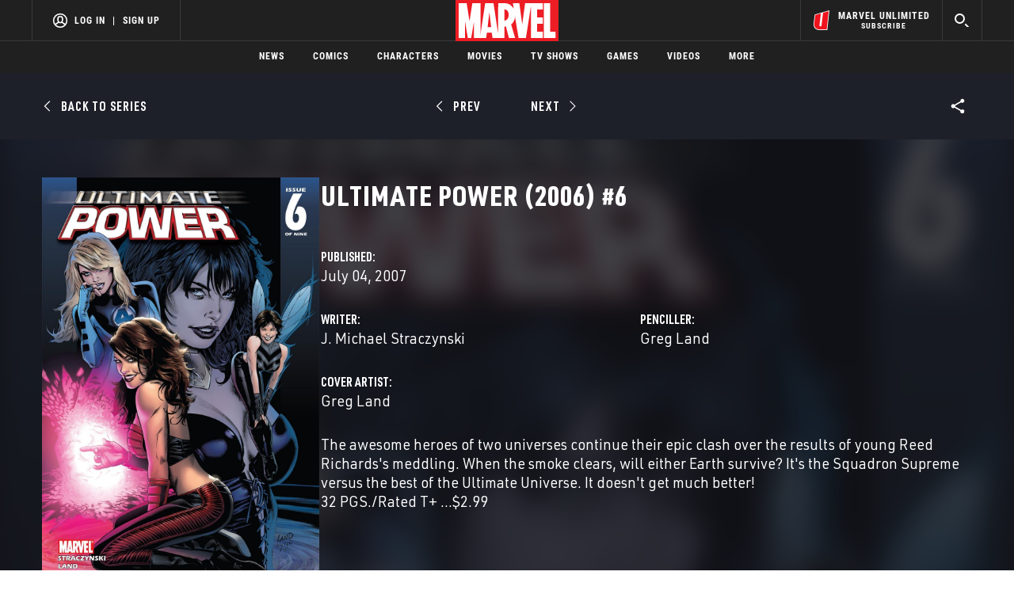

--- FILE ---
content_type: text/html; charset=utf-8
request_url: https://www.google.com/recaptcha/enterprise/anchor?ar=1&k=6LdY8_cZAAAAACuaDxPPyWpDPk5KXjGfPstGnKz1&co=aHR0cHM6Ly9jZG4ucmVnaXN0ZXJkaXNuZXkuZ28uY29tOjQ0Mw..&hl=en&v=N67nZn4AqZkNcbeMu4prBgzg&size=invisible&anchor-ms=20000&execute-ms=30000&cb=t2gt2wkam4fd
body_size: 48878
content:
<!DOCTYPE HTML><html dir="ltr" lang="en"><head><meta http-equiv="Content-Type" content="text/html; charset=UTF-8">
<meta http-equiv="X-UA-Compatible" content="IE=edge">
<title>reCAPTCHA</title>
<style type="text/css">
/* cyrillic-ext */
@font-face {
  font-family: 'Roboto';
  font-style: normal;
  font-weight: 400;
  font-stretch: 100%;
  src: url(//fonts.gstatic.com/s/roboto/v48/KFO7CnqEu92Fr1ME7kSn66aGLdTylUAMa3GUBHMdazTgWw.woff2) format('woff2');
  unicode-range: U+0460-052F, U+1C80-1C8A, U+20B4, U+2DE0-2DFF, U+A640-A69F, U+FE2E-FE2F;
}
/* cyrillic */
@font-face {
  font-family: 'Roboto';
  font-style: normal;
  font-weight: 400;
  font-stretch: 100%;
  src: url(//fonts.gstatic.com/s/roboto/v48/KFO7CnqEu92Fr1ME7kSn66aGLdTylUAMa3iUBHMdazTgWw.woff2) format('woff2');
  unicode-range: U+0301, U+0400-045F, U+0490-0491, U+04B0-04B1, U+2116;
}
/* greek-ext */
@font-face {
  font-family: 'Roboto';
  font-style: normal;
  font-weight: 400;
  font-stretch: 100%;
  src: url(//fonts.gstatic.com/s/roboto/v48/KFO7CnqEu92Fr1ME7kSn66aGLdTylUAMa3CUBHMdazTgWw.woff2) format('woff2');
  unicode-range: U+1F00-1FFF;
}
/* greek */
@font-face {
  font-family: 'Roboto';
  font-style: normal;
  font-weight: 400;
  font-stretch: 100%;
  src: url(//fonts.gstatic.com/s/roboto/v48/KFO7CnqEu92Fr1ME7kSn66aGLdTylUAMa3-UBHMdazTgWw.woff2) format('woff2');
  unicode-range: U+0370-0377, U+037A-037F, U+0384-038A, U+038C, U+038E-03A1, U+03A3-03FF;
}
/* math */
@font-face {
  font-family: 'Roboto';
  font-style: normal;
  font-weight: 400;
  font-stretch: 100%;
  src: url(//fonts.gstatic.com/s/roboto/v48/KFO7CnqEu92Fr1ME7kSn66aGLdTylUAMawCUBHMdazTgWw.woff2) format('woff2');
  unicode-range: U+0302-0303, U+0305, U+0307-0308, U+0310, U+0312, U+0315, U+031A, U+0326-0327, U+032C, U+032F-0330, U+0332-0333, U+0338, U+033A, U+0346, U+034D, U+0391-03A1, U+03A3-03A9, U+03B1-03C9, U+03D1, U+03D5-03D6, U+03F0-03F1, U+03F4-03F5, U+2016-2017, U+2034-2038, U+203C, U+2040, U+2043, U+2047, U+2050, U+2057, U+205F, U+2070-2071, U+2074-208E, U+2090-209C, U+20D0-20DC, U+20E1, U+20E5-20EF, U+2100-2112, U+2114-2115, U+2117-2121, U+2123-214F, U+2190, U+2192, U+2194-21AE, U+21B0-21E5, U+21F1-21F2, U+21F4-2211, U+2213-2214, U+2216-22FF, U+2308-230B, U+2310, U+2319, U+231C-2321, U+2336-237A, U+237C, U+2395, U+239B-23B7, U+23D0, U+23DC-23E1, U+2474-2475, U+25AF, U+25B3, U+25B7, U+25BD, U+25C1, U+25CA, U+25CC, U+25FB, U+266D-266F, U+27C0-27FF, U+2900-2AFF, U+2B0E-2B11, U+2B30-2B4C, U+2BFE, U+3030, U+FF5B, U+FF5D, U+1D400-1D7FF, U+1EE00-1EEFF;
}
/* symbols */
@font-face {
  font-family: 'Roboto';
  font-style: normal;
  font-weight: 400;
  font-stretch: 100%;
  src: url(//fonts.gstatic.com/s/roboto/v48/KFO7CnqEu92Fr1ME7kSn66aGLdTylUAMaxKUBHMdazTgWw.woff2) format('woff2');
  unicode-range: U+0001-000C, U+000E-001F, U+007F-009F, U+20DD-20E0, U+20E2-20E4, U+2150-218F, U+2190, U+2192, U+2194-2199, U+21AF, U+21E6-21F0, U+21F3, U+2218-2219, U+2299, U+22C4-22C6, U+2300-243F, U+2440-244A, U+2460-24FF, U+25A0-27BF, U+2800-28FF, U+2921-2922, U+2981, U+29BF, U+29EB, U+2B00-2BFF, U+4DC0-4DFF, U+FFF9-FFFB, U+10140-1018E, U+10190-1019C, U+101A0, U+101D0-101FD, U+102E0-102FB, U+10E60-10E7E, U+1D2C0-1D2D3, U+1D2E0-1D37F, U+1F000-1F0FF, U+1F100-1F1AD, U+1F1E6-1F1FF, U+1F30D-1F30F, U+1F315, U+1F31C, U+1F31E, U+1F320-1F32C, U+1F336, U+1F378, U+1F37D, U+1F382, U+1F393-1F39F, U+1F3A7-1F3A8, U+1F3AC-1F3AF, U+1F3C2, U+1F3C4-1F3C6, U+1F3CA-1F3CE, U+1F3D4-1F3E0, U+1F3ED, U+1F3F1-1F3F3, U+1F3F5-1F3F7, U+1F408, U+1F415, U+1F41F, U+1F426, U+1F43F, U+1F441-1F442, U+1F444, U+1F446-1F449, U+1F44C-1F44E, U+1F453, U+1F46A, U+1F47D, U+1F4A3, U+1F4B0, U+1F4B3, U+1F4B9, U+1F4BB, U+1F4BF, U+1F4C8-1F4CB, U+1F4D6, U+1F4DA, U+1F4DF, U+1F4E3-1F4E6, U+1F4EA-1F4ED, U+1F4F7, U+1F4F9-1F4FB, U+1F4FD-1F4FE, U+1F503, U+1F507-1F50B, U+1F50D, U+1F512-1F513, U+1F53E-1F54A, U+1F54F-1F5FA, U+1F610, U+1F650-1F67F, U+1F687, U+1F68D, U+1F691, U+1F694, U+1F698, U+1F6AD, U+1F6B2, U+1F6B9-1F6BA, U+1F6BC, U+1F6C6-1F6CF, U+1F6D3-1F6D7, U+1F6E0-1F6EA, U+1F6F0-1F6F3, U+1F6F7-1F6FC, U+1F700-1F7FF, U+1F800-1F80B, U+1F810-1F847, U+1F850-1F859, U+1F860-1F887, U+1F890-1F8AD, U+1F8B0-1F8BB, U+1F8C0-1F8C1, U+1F900-1F90B, U+1F93B, U+1F946, U+1F984, U+1F996, U+1F9E9, U+1FA00-1FA6F, U+1FA70-1FA7C, U+1FA80-1FA89, U+1FA8F-1FAC6, U+1FACE-1FADC, U+1FADF-1FAE9, U+1FAF0-1FAF8, U+1FB00-1FBFF;
}
/* vietnamese */
@font-face {
  font-family: 'Roboto';
  font-style: normal;
  font-weight: 400;
  font-stretch: 100%;
  src: url(//fonts.gstatic.com/s/roboto/v48/KFO7CnqEu92Fr1ME7kSn66aGLdTylUAMa3OUBHMdazTgWw.woff2) format('woff2');
  unicode-range: U+0102-0103, U+0110-0111, U+0128-0129, U+0168-0169, U+01A0-01A1, U+01AF-01B0, U+0300-0301, U+0303-0304, U+0308-0309, U+0323, U+0329, U+1EA0-1EF9, U+20AB;
}
/* latin-ext */
@font-face {
  font-family: 'Roboto';
  font-style: normal;
  font-weight: 400;
  font-stretch: 100%;
  src: url(//fonts.gstatic.com/s/roboto/v48/KFO7CnqEu92Fr1ME7kSn66aGLdTylUAMa3KUBHMdazTgWw.woff2) format('woff2');
  unicode-range: U+0100-02BA, U+02BD-02C5, U+02C7-02CC, U+02CE-02D7, U+02DD-02FF, U+0304, U+0308, U+0329, U+1D00-1DBF, U+1E00-1E9F, U+1EF2-1EFF, U+2020, U+20A0-20AB, U+20AD-20C0, U+2113, U+2C60-2C7F, U+A720-A7FF;
}
/* latin */
@font-face {
  font-family: 'Roboto';
  font-style: normal;
  font-weight: 400;
  font-stretch: 100%;
  src: url(//fonts.gstatic.com/s/roboto/v48/KFO7CnqEu92Fr1ME7kSn66aGLdTylUAMa3yUBHMdazQ.woff2) format('woff2');
  unicode-range: U+0000-00FF, U+0131, U+0152-0153, U+02BB-02BC, U+02C6, U+02DA, U+02DC, U+0304, U+0308, U+0329, U+2000-206F, U+20AC, U+2122, U+2191, U+2193, U+2212, U+2215, U+FEFF, U+FFFD;
}
/* cyrillic-ext */
@font-face {
  font-family: 'Roboto';
  font-style: normal;
  font-weight: 500;
  font-stretch: 100%;
  src: url(//fonts.gstatic.com/s/roboto/v48/KFO7CnqEu92Fr1ME7kSn66aGLdTylUAMa3GUBHMdazTgWw.woff2) format('woff2');
  unicode-range: U+0460-052F, U+1C80-1C8A, U+20B4, U+2DE0-2DFF, U+A640-A69F, U+FE2E-FE2F;
}
/* cyrillic */
@font-face {
  font-family: 'Roboto';
  font-style: normal;
  font-weight: 500;
  font-stretch: 100%;
  src: url(//fonts.gstatic.com/s/roboto/v48/KFO7CnqEu92Fr1ME7kSn66aGLdTylUAMa3iUBHMdazTgWw.woff2) format('woff2');
  unicode-range: U+0301, U+0400-045F, U+0490-0491, U+04B0-04B1, U+2116;
}
/* greek-ext */
@font-face {
  font-family: 'Roboto';
  font-style: normal;
  font-weight: 500;
  font-stretch: 100%;
  src: url(//fonts.gstatic.com/s/roboto/v48/KFO7CnqEu92Fr1ME7kSn66aGLdTylUAMa3CUBHMdazTgWw.woff2) format('woff2');
  unicode-range: U+1F00-1FFF;
}
/* greek */
@font-face {
  font-family: 'Roboto';
  font-style: normal;
  font-weight: 500;
  font-stretch: 100%;
  src: url(//fonts.gstatic.com/s/roboto/v48/KFO7CnqEu92Fr1ME7kSn66aGLdTylUAMa3-UBHMdazTgWw.woff2) format('woff2');
  unicode-range: U+0370-0377, U+037A-037F, U+0384-038A, U+038C, U+038E-03A1, U+03A3-03FF;
}
/* math */
@font-face {
  font-family: 'Roboto';
  font-style: normal;
  font-weight: 500;
  font-stretch: 100%;
  src: url(//fonts.gstatic.com/s/roboto/v48/KFO7CnqEu92Fr1ME7kSn66aGLdTylUAMawCUBHMdazTgWw.woff2) format('woff2');
  unicode-range: U+0302-0303, U+0305, U+0307-0308, U+0310, U+0312, U+0315, U+031A, U+0326-0327, U+032C, U+032F-0330, U+0332-0333, U+0338, U+033A, U+0346, U+034D, U+0391-03A1, U+03A3-03A9, U+03B1-03C9, U+03D1, U+03D5-03D6, U+03F0-03F1, U+03F4-03F5, U+2016-2017, U+2034-2038, U+203C, U+2040, U+2043, U+2047, U+2050, U+2057, U+205F, U+2070-2071, U+2074-208E, U+2090-209C, U+20D0-20DC, U+20E1, U+20E5-20EF, U+2100-2112, U+2114-2115, U+2117-2121, U+2123-214F, U+2190, U+2192, U+2194-21AE, U+21B0-21E5, U+21F1-21F2, U+21F4-2211, U+2213-2214, U+2216-22FF, U+2308-230B, U+2310, U+2319, U+231C-2321, U+2336-237A, U+237C, U+2395, U+239B-23B7, U+23D0, U+23DC-23E1, U+2474-2475, U+25AF, U+25B3, U+25B7, U+25BD, U+25C1, U+25CA, U+25CC, U+25FB, U+266D-266F, U+27C0-27FF, U+2900-2AFF, U+2B0E-2B11, U+2B30-2B4C, U+2BFE, U+3030, U+FF5B, U+FF5D, U+1D400-1D7FF, U+1EE00-1EEFF;
}
/* symbols */
@font-face {
  font-family: 'Roboto';
  font-style: normal;
  font-weight: 500;
  font-stretch: 100%;
  src: url(//fonts.gstatic.com/s/roboto/v48/KFO7CnqEu92Fr1ME7kSn66aGLdTylUAMaxKUBHMdazTgWw.woff2) format('woff2');
  unicode-range: U+0001-000C, U+000E-001F, U+007F-009F, U+20DD-20E0, U+20E2-20E4, U+2150-218F, U+2190, U+2192, U+2194-2199, U+21AF, U+21E6-21F0, U+21F3, U+2218-2219, U+2299, U+22C4-22C6, U+2300-243F, U+2440-244A, U+2460-24FF, U+25A0-27BF, U+2800-28FF, U+2921-2922, U+2981, U+29BF, U+29EB, U+2B00-2BFF, U+4DC0-4DFF, U+FFF9-FFFB, U+10140-1018E, U+10190-1019C, U+101A0, U+101D0-101FD, U+102E0-102FB, U+10E60-10E7E, U+1D2C0-1D2D3, U+1D2E0-1D37F, U+1F000-1F0FF, U+1F100-1F1AD, U+1F1E6-1F1FF, U+1F30D-1F30F, U+1F315, U+1F31C, U+1F31E, U+1F320-1F32C, U+1F336, U+1F378, U+1F37D, U+1F382, U+1F393-1F39F, U+1F3A7-1F3A8, U+1F3AC-1F3AF, U+1F3C2, U+1F3C4-1F3C6, U+1F3CA-1F3CE, U+1F3D4-1F3E0, U+1F3ED, U+1F3F1-1F3F3, U+1F3F5-1F3F7, U+1F408, U+1F415, U+1F41F, U+1F426, U+1F43F, U+1F441-1F442, U+1F444, U+1F446-1F449, U+1F44C-1F44E, U+1F453, U+1F46A, U+1F47D, U+1F4A3, U+1F4B0, U+1F4B3, U+1F4B9, U+1F4BB, U+1F4BF, U+1F4C8-1F4CB, U+1F4D6, U+1F4DA, U+1F4DF, U+1F4E3-1F4E6, U+1F4EA-1F4ED, U+1F4F7, U+1F4F9-1F4FB, U+1F4FD-1F4FE, U+1F503, U+1F507-1F50B, U+1F50D, U+1F512-1F513, U+1F53E-1F54A, U+1F54F-1F5FA, U+1F610, U+1F650-1F67F, U+1F687, U+1F68D, U+1F691, U+1F694, U+1F698, U+1F6AD, U+1F6B2, U+1F6B9-1F6BA, U+1F6BC, U+1F6C6-1F6CF, U+1F6D3-1F6D7, U+1F6E0-1F6EA, U+1F6F0-1F6F3, U+1F6F7-1F6FC, U+1F700-1F7FF, U+1F800-1F80B, U+1F810-1F847, U+1F850-1F859, U+1F860-1F887, U+1F890-1F8AD, U+1F8B0-1F8BB, U+1F8C0-1F8C1, U+1F900-1F90B, U+1F93B, U+1F946, U+1F984, U+1F996, U+1F9E9, U+1FA00-1FA6F, U+1FA70-1FA7C, U+1FA80-1FA89, U+1FA8F-1FAC6, U+1FACE-1FADC, U+1FADF-1FAE9, U+1FAF0-1FAF8, U+1FB00-1FBFF;
}
/* vietnamese */
@font-face {
  font-family: 'Roboto';
  font-style: normal;
  font-weight: 500;
  font-stretch: 100%;
  src: url(//fonts.gstatic.com/s/roboto/v48/KFO7CnqEu92Fr1ME7kSn66aGLdTylUAMa3OUBHMdazTgWw.woff2) format('woff2');
  unicode-range: U+0102-0103, U+0110-0111, U+0128-0129, U+0168-0169, U+01A0-01A1, U+01AF-01B0, U+0300-0301, U+0303-0304, U+0308-0309, U+0323, U+0329, U+1EA0-1EF9, U+20AB;
}
/* latin-ext */
@font-face {
  font-family: 'Roboto';
  font-style: normal;
  font-weight: 500;
  font-stretch: 100%;
  src: url(//fonts.gstatic.com/s/roboto/v48/KFO7CnqEu92Fr1ME7kSn66aGLdTylUAMa3KUBHMdazTgWw.woff2) format('woff2');
  unicode-range: U+0100-02BA, U+02BD-02C5, U+02C7-02CC, U+02CE-02D7, U+02DD-02FF, U+0304, U+0308, U+0329, U+1D00-1DBF, U+1E00-1E9F, U+1EF2-1EFF, U+2020, U+20A0-20AB, U+20AD-20C0, U+2113, U+2C60-2C7F, U+A720-A7FF;
}
/* latin */
@font-face {
  font-family: 'Roboto';
  font-style: normal;
  font-weight: 500;
  font-stretch: 100%;
  src: url(//fonts.gstatic.com/s/roboto/v48/KFO7CnqEu92Fr1ME7kSn66aGLdTylUAMa3yUBHMdazQ.woff2) format('woff2');
  unicode-range: U+0000-00FF, U+0131, U+0152-0153, U+02BB-02BC, U+02C6, U+02DA, U+02DC, U+0304, U+0308, U+0329, U+2000-206F, U+20AC, U+2122, U+2191, U+2193, U+2212, U+2215, U+FEFF, U+FFFD;
}
/* cyrillic-ext */
@font-face {
  font-family: 'Roboto';
  font-style: normal;
  font-weight: 900;
  font-stretch: 100%;
  src: url(//fonts.gstatic.com/s/roboto/v48/KFO7CnqEu92Fr1ME7kSn66aGLdTylUAMa3GUBHMdazTgWw.woff2) format('woff2');
  unicode-range: U+0460-052F, U+1C80-1C8A, U+20B4, U+2DE0-2DFF, U+A640-A69F, U+FE2E-FE2F;
}
/* cyrillic */
@font-face {
  font-family: 'Roboto';
  font-style: normal;
  font-weight: 900;
  font-stretch: 100%;
  src: url(//fonts.gstatic.com/s/roboto/v48/KFO7CnqEu92Fr1ME7kSn66aGLdTylUAMa3iUBHMdazTgWw.woff2) format('woff2');
  unicode-range: U+0301, U+0400-045F, U+0490-0491, U+04B0-04B1, U+2116;
}
/* greek-ext */
@font-face {
  font-family: 'Roboto';
  font-style: normal;
  font-weight: 900;
  font-stretch: 100%;
  src: url(//fonts.gstatic.com/s/roboto/v48/KFO7CnqEu92Fr1ME7kSn66aGLdTylUAMa3CUBHMdazTgWw.woff2) format('woff2');
  unicode-range: U+1F00-1FFF;
}
/* greek */
@font-face {
  font-family: 'Roboto';
  font-style: normal;
  font-weight: 900;
  font-stretch: 100%;
  src: url(//fonts.gstatic.com/s/roboto/v48/KFO7CnqEu92Fr1ME7kSn66aGLdTylUAMa3-UBHMdazTgWw.woff2) format('woff2');
  unicode-range: U+0370-0377, U+037A-037F, U+0384-038A, U+038C, U+038E-03A1, U+03A3-03FF;
}
/* math */
@font-face {
  font-family: 'Roboto';
  font-style: normal;
  font-weight: 900;
  font-stretch: 100%;
  src: url(//fonts.gstatic.com/s/roboto/v48/KFO7CnqEu92Fr1ME7kSn66aGLdTylUAMawCUBHMdazTgWw.woff2) format('woff2');
  unicode-range: U+0302-0303, U+0305, U+0307-0308, U+0310, U+0312, U+0315, U+031A, U+0326-0327, U+032C, U+032F-0330, U+0332-0333, U+0338, U+033A, U+0346, U+034D, U+0391-03A1, U+03A3-03A9, U+03B1-03C9, U+03D1, U+03D5-03D6, U+03F0-03F1, U+03F4-03F5, U+2016-2017, U+2034-2038, U+203C, U+2040, U+2043, U+2047, U+2050, U+2057, U+205F, U+2070-2071, U+2074-208E, U+2090-209C, U+20D0-20DC, U+20E1, U+20E5-20EF, U+2100-2112, U+2114-2115, U+2117-2121, U+2123-214F, U+2190, U+2192, U+2194-21AE, U+21B0-21E5, U+21F1-21F2, U+21F4-2211, U+2213-2214, U+2216-22FF, U+2308-230B, U+2310, U+2319, U+231C-2321, U+2336-237A, U+237C, U+2395, U+239B-23B7, U+23D0, U+23DC-23E1, U+2474-2475, U+25AF, U+25B3, U+25B7, U+25BD, U+25C1, U+25CA, U+25CC, U+25FB, U+266D-266F, U+27C0-27FF, U+2900-2AFF, U+2B0E-2B11, U+2B30-2B4C, U+2BFE, U+3030, U+FF5B, U+FF5D, U+1D400-1D7FF, U+1EE00-1EEFF;
}
/* symbols */
@font-face {
  font-family: 'Roboto';
  font-style: normal;
  font-weight: 900;
  font-stretch: 100%;
  src: url(//fonts.gstatic.com/s/roboto/v48/KFO7CnqEu92Fr1ME7kSn66aGLdTylUAMaxKUBHMdazTgWw.woff2) format('woff2');
  unicode-range: U+0001-000C, U+000E-001F, U+007F-009F, U+20DD-20E0, U+20E2-20E4, U+2150-218F, U+2190, U+2192, U+2194-2199, U+21AF, U+21E6-21F0, U+21F3, U+2218-2219, U+2299, U+22C4-22C6, U+2300-243F, U+2440-244A, U+2460-24FF, U+25A0-27BF, U+2800-28FF, U+2921-2922, U+2981, U+29BF, U+29EB, U+2B00-2BFF, U+4DC0-4DFF, U+FFF9-FFFB, U+10140-1018E, U+10190-1019C, U+101A0, U+101D0-101FD, U+102E0-102FB, U+10E60-10E7E, U+1D2C0-1D2D3, U+1D2E0-1D37F, U+1F000-1F0FF, U+1F100-1F1AD, U+1F1E6-1F1FF, U+1F30D-1F30F, U+1F315, U+1F31C, U+1F31E, U+1F320-1F32C, U+1F336, U+1F378, U+1F37D, U+1F382, U+1F393-1F39F, U+1F3A7-1F3A8, U+1F3AC-1F3AF, U+1F3C2, U+1F3C4-1F3C6, U+1F3CA-1F3CE, U+1F3D4-1F3E0, U+1F3ED, U+1F3F1-1F3F3, U+1F3F5-1F3F7, U+1F408, U+1F415, U+1F41F, U+1F426, U+1F43F, U+1F441-1F442, U+1F444, U+1F446-1F449, U+1F44C-1F44E, U+1F453, U+1F46A, U+1F47D, U+1F4A3, U+1F4B0, U+1F4B3, U+1F4B9, U+1F4BB, U+1F4BF, U+1F4C8-1F4CB, U+1F4D6, U+1F4DA, U+1F4DF, U+1F4E3-1F4E6, U+1F4EA-1F4ED, U+1F4F7, U+1F4F9-1F4FB, U+1F4FD-1F4FE, U+1F503, U+1F507-1F50B, U+1F50D, U+1F512-1F513, U+1F53E-1F54A, U+1F54F-1F5FA, U+1F610, U+1F650-1F67F, U+1F687, U+1F68D, U+1F691, U+1F694, U+1F698, U+1F6AD, U+1F6B2, U+1F6B9-1F6BA, U+1F6BC, U+1F6C6-1F6CF, U+1F6D3-1F6D7, U+1F6E0-1F6EA, U+1F6F0-1F6F3, U+1F6F7-1F6FC, U+1F700-1F7FF, U+1F800-1F80B, U+1F810-1F847, U+1F850-1F859, U+1F860-1F887, U+1F890-1F8AD, U+1F8B0-1F8BB, U+1F8C0-1F8C1, U+1F900-1F90B, U+1F93B, U+1F946, U+1F984, U+1F996, U+1F9E9, U+1FA00-1FA6F, U+1FA70-1FA7C, U+1FA80-1FA89, U+1FA8F-1FAC6, U+1FACE-1FADC, U+1FADF-1FAE9, U+1FAF0-1FAF8, U+1FB00-1FBFF;
}
/* vietnamese */
@font-face {
  font-family: 'Roboto';
  font-style: normal;
  font-weight: 900;
  font-stretch: 100%;
  src: url(//fonts.gstatic.com/s/roboto/v48/KFO7CnqEu92Fr1ME7kSn66aGLdTylUAMa3OUBHMdazTgWw.woff2) format('woff2');
  unicode-range: U+0102-0103, U+0110-0111, U+0128-0129, U+0168-0169, U+01A0-01A1, U+01AF-01B0, U+0300-0301, U+0303-0304, U+0308-0309, U+0323, U+0329, U+1EA0-1EF9, U+20AB;
}
/* latin-ext */
@font-face {
  font-family: 'Roboto';
  font-style: normal;
  font-weight: 900;
  font-stretch: 100%;
  src: url(//fonts.gstatic.com/s/roboto/v48/KFO7CnqEu92Fr1ME7kSn66aGLdTylUAMa3KUBHMdazTgWw.woff2) format('woff2');
  unicode-range: U+0100-02BA, U+02BD-02C5, U+02C7-02CC, U+02CE-02D7, U+02DD-02FF, U+0304, U+0308, U+0329, U+1D00-1DBF, U+1E00-1E9F, U+1EF2-1EFF, U+2020, U+20A0-20AB, U+20AD-20C0, U+2113, U+2C60-2C7F, U+A720-A7FF;
}
/* latin */
@font-face {
  font-family: 'Roboto';
  font-style: normal;
  font-weight: 900;
  font-stretch: 100%;
  src: url(//fonts.gstatic.com/s/roboto/v48/KFO7CnqEu92Fr1ME7kSn66aGLdTylUAMa3yUBHMdazQ.woff2) format('woff2');
  unicode-range: U+0000-00FF, U+0131, U+0152-0153, U+02BB-02BC, U+02C6, U+02DA, U+02DC, U+0304, U+0308, U+0329, U+2000-206F, U+20AC, U+2122, U+2191, U+2193, U+2212, U+2215, U+FEFF, U+FFFD;
}

</style>
<link rel="stylesheet" type="text/css" href="https://www.gstatic.com/recaptcha/releases/N67nZn4AqZkNcbeMu4prBgzg/styles__ltr.css">
<script nonce="55qs8uBLI0Tr0r02zZR_vQ" type="text/javascript">window['__recaptcha_api'] = 'https://www.google.com/recaptcha/enterprise/';</script>
<script type="text/javascript" src="https://www.gstatic.com/recaptcha/releases/N67nZn4AqZkNcbeMu4prBgzg/recaptcha__en.js" nonce="55qs8uBLI0Tr0r02zZR_vQ">
      
    </script></head>
<body><div id="rc-anchor-alert" class="rc-anchor-alert"></div>
<input type="hidden" id="recaptcha-token" value="[base64]">
<script type="text/javascript" nonce="55qs8uBLI0Tr0r02zZR_vQ">
      recaptcha.anchor.Main.init("[\x22ainput\x22,[\x22bgdata\x22,\x22\x22,\[base64]/[base64]/MjU1Ong/[base64]/[base64]/[base64]/[base64]/[base64]/[base64]/[base64]/[base64]/[base64]/[base64]/[base64]/[base64]/[base64]/[base64]/[base64]\\u003d\x22,\[base64]\\u003d\x22,\x22N8KLwr0kw7Uowpk5GcKVcjkIwpvDmMKxw6HCgFHDvMKewqg6w5gBc30Kwq8VNGVmbsKBwpHDvRDCpMO4JsO3wpx3wqHDpQJKwo3DiMKQwpJOKcOITcKTwoZzw4DDhcKsGcKsITIew4AlwoXCh8OlNsOgwofCicKCwovCmwY1KMKGw4gibzpnwp/[base64]/Cs8OKAcKSRcKTw6wBQ8OKw5XDt8O0w4V4csKfw6jDjxhoT8KHwqDCml3CmsKQWXdOZ8ORIMKuw4t7OMKjwpojZ0Aiw7sgwpc7w4/[base64]/KMKrw4YEw7Vxw7DCnMKQHl0ZE2lOJ8KWVsOiHMO2R8O2eC1vMC90wokmPcKabcKGR8OgwpvDo8OQw6EkwoPChAgyw6I2w4XCncKiZsKXHHwGwpjCtTooZUFhcBIww6JQdMOnw7DDoyfDlFvCul8oEcOvO8KBw5zDgsKpVirDn8KKUnHDucOPFMOxND4/NMOqwpDDosKKwrrCvnDDksOHDcKHw6/[base64]/[base64]/asOPw5HCo8K6fcOFw4DCiGE/w7bCr38Hw4NlI8KKJHLClE1+dMOOccK8LMKIw58JwpsVcsOqw4rCs8OQEUPClsOXw5LCs8K2w5VywoEFUXg7wqvDvFYcKsKZfcKIQ8Ktw5E/aw7CoWBCM0xxwoHCicKQw5xlVMKhGmloDRkDYsOtZD4EDsOebsOaP1UlacKbw7LCucKtwq3CucKQbT3Cs8K8wqTCkW0/w54Hw5vDrxfDoifClsK3w5LDuwUrf3xIwpZVJCHDnXfChkxRKlFnPsK0b8KpwqfCn20eGxDCmsKMw6jDqCzDtsK7w7/ClAZmw6RFXMOqDRh2SsO9dcOaw4vCpBbCtHQaNXfCu8OMBUNzUV9Ew63Cm8OLNsOsw54dw40tIGh1UMKuRMKyw4LCosKFP8Khwq4UwojDk3PDusO4w7zCo0QJw583w7jCrsKQDHFJN8O0LsKGU8O7wpJlw59+dCHDglh9Y8KjwoJswpbDjy/DuhfDtxfDocKIwq/CgMKmOyg3f8OLw73DrsOpw6HCgMOkNT7CqVfDhcOUScKDw4JawrzCnsOCw5xVw4lPdREIw67CtMO6DMOJw6Vswo3Dij3Co0jCo8Kiw4HDgcOGZ8K2wrguwpDCl8OAwo0qwr3Dti/[base64]/XBPDvTzCocKFwqDDkBZAw5PDi8KfI8KPG8OZc8KlwpvCuULDh8OCw6xPw49FwobCmB3CjAU0C8OSw7HCl8KYwqs+QMOfworCnMOGEB/DgDXDuwbDn3kyWmLDrcO+wqILCXHDh3hVOnI1wqVQw5nCkSB7b8Orw4pqWsKXQgABw5YOScOKw4Euwr9yPkx9YMOZwpF6UHbDn8KtDMK5w4ctKcOywq02XFLDu0PCoRHDmBrDvUJkw5QDasO7wrkWw64FalvCkcO7FcK4wr/DjB3DsFx8w63DiDfDvk3CqMOkwrXCqSgdIGrDt8Orw6B1wp1hUcKXH3bDocKzwq7DqTU0LE/DmsOew4h7MVzCj8Omw7pFwrLDjMKNeUQkGMOgw71Hw6/[base64]/LVQrw6dwwoEPEsOcYsKzdklYwoDDssKLwoHCmcOKA8OUwqHDjcK+f8K3GVbDnyrDviTCnmvDrMK9woPDicOKw4/CiCJGOxcrfsK3w4HCqg1Pwq5peC/DmAHDpcK4woPCkBrDiXjCiMKOwrvDusK+w4jDlwckS8O6asKIHBHCkgjDilrDpMO+aTXCtQ9pwqMNw53Co8OvEV1YwocIw6jCmFPDqVTDuTPDh8OlWRvCtmw1CWgpw69/w7nCgsOwTh9bw4UaUFYnVAI6NwDDiMKuwp/DtnjDqWZXERoawo7DsU3CrF/[base64]/DmcOfQCc9wp/CtmPCmcKHwrU6NMO6wonDqMOaICrDsMKIZUTChicFwpnDvD4EwpwTwp8gwox/w7nDr8OpRMK4w6ENMyNjAsKtw6BEwpFNfWBNQ1HDkGHDtXZSw4fCnDdLDiA3w7h+wovDuMOsLMONw5XCu8KaWMOzK8K6w4wnw7jChhBqwpB3w6k0OsKPw6bCpsOJW1zCvcO2wo9mLMOZw6jDlcKsBcO/w7djZ2jCkEF9w67Dkh/DhcKsZcOhIxskw7nCjA1gwqYlRMOzKxLDqMO8w58Owo7CrsKSDsO9w64DO8KeOsKsw7oRw4Z/w6jCr8O7w7p/[base64]/Dk2dKw6HCoUTDkkEtw7x1cQ9sRAdRw4NTfjRew5XDqRZ5FMOBWsKZDwZRK0LDuMK1wqcRwqLDj3kCwofCjisxOMKuUMO6RGHCtnHDkcKkAMOBwpXDucODHMKMfMOsLDU/wrBBwoLCjHl/Z8OWw7MQwo7CmMOPFwTDqMKXwq8gEyfCggd/w7XDlAzDqMKnFMOTTcKcesOhOGLDr0UbB8KiS8OAwrHDsGd2KsObwrFpAlzCicObwojDvsKqF0xewoPCpEjDoCA8w5Exw7BEwrnCuU00w5gwwp1Mw7rCi8KNwpBBSA91J3saBWXCm1/CsMOcwqZYw5tNE8OEwrxJfRRFw7Qvw5TDucKIwpR7EGfDg8KrD8ODMsKDw6HCg8O/FEXDsxMxEcKzW8Otwp3CiVIoCwYqAsOEWMKTOMKHwoQ3wqrCqsKQMwDCv8KJwotjwrk5w5nCrkg1w58/ZVgqwpjCtB4iB2FYw7fDv2pKQFnDuMKlFTrDp8Kpwr0Kw6RbXcOgfSJPZ8OLHmlMw6FkwqIJw6HDk8K0woMULzt0woRSGMOCwpfCsnNAZ0d9wq4+VG/[base64]/Cq3vCmcOEXMKIwotkYS/[base64]/[base64]/CkEPCjsKrw5DDiMOpEFXDusKrw5fDn8KrMyxhcUbCqMKWTljCth0OwrlZwrEBGW/DmsOxw45IKWJpGsO6woRGDsOvw6l5L2N0AzbDuG8kRsOzwqBgwojCqn7Cp8OAw4JGTcK9P1lWMhQEwovDrMOdcsKyw4rDiB9FFkvCiVZdwqF+w5TDlj1ua0swwqfCiXgEX29mUsODOsKkw5E7w7jChR/DlH1jw4nDqw0Vw6DCgBg6M8OYwr9Bw63DnMOOw4PDssKDNMOswpfDjnkZw4RFw5F5X8KKNcKfwq0od8OXwogbwo8eYMOiw7w8BCHDnsKIwpkvw5InH8K7L8ONw6nCtcOZXzMkWQnCjC/CmQLDucK7fcODwp7CtsOfGjwOEwnCiloIFhpaGcK2w64bwoUTYGsvGMONwrA4XcKgwrR3WsOBw68nw7nDkSbCsB5zBsKjwpHDocKHw4DDv8Okw53Dr8Kaw4XCpcKxw6Bzw6NlIMORVMK/[base64]/[base64]/DrMKpwoXDusOPecKiKxLCgsO8w6HCpB1afmXDmDPDtjnDusKQTndPA8K/MsOfF3AGCGwxw7BdPT/Dn0loG1MfOsOMfzXClcOcwrHDrDA/IMO2UCjCgSPDg8K9AURfwpJFFGbCq1YYw5nDtC7DqcKgWnzCqsOtwoASFcOxQcOeSXfCqB84woDDmDfCgcK8w7/[base64]/[base64]/DpsO2T8KNEVDCjxTDuX7ChsKISkHDnMO+VMOXw59jfQEodi3DkcOLSBrCi0MkDGxEA3DDtXbDt8KzHsKge8KvXWjCoDXCjz/DtWhAwqQPQMOIQMOlwrHCkFQnSnfCvMK1MSVEw5t/woQ/w5MQQTNqwpwbLlnCmhbCr2V/wofCpMKBwrBsw5PDjcO4bFMOccKMK8KjwqVUEsORw7xGVmc2wr3DmHE+V8KBeMK2OcOWwqIpfcKxw6PCihgMXz8FR8OdLMK5w6MSEVLDuE4OOcOhwpvDqm7DlSZdwqvDkxrCvMKVw6jCgDIgQjx/EcODwqwDKMKiwpTDmcKcw53DqCUqw7FjUgQpRcO0w5TCty00fMK6wqXCq11lQnPCkCxKGsO4EsO0VhzDhsO7N8K0wpUUwrDDky7DrCZfYxxHLiTDsMO8SRLDo8OjO8OMM2FIaMOAw7x/U8K0w5BHw6HCu0fChsKfN0bCnhzDqlbDlMKAw6JePsKnwqDCqMOaG8Kaw7nDo8OJwrd0w5XDpcO2GBoxw6zDsFoHIiXCnsOHf8ObLQAGbsKxF8KgZnwzw4kvKTjCnTnDnn/CvsOQNcO6CcKLw4JYamQxw7YIM8OmLhQIDG3Ch8O0w4N0ET9uw7pkwpTDmWDDrsOuw7nCp38uNEonD0hIw5NnwrIGw7Y5RsKMUsKMX8OsVhQKaxHCtn4HWsOxQhMOwojCqBJuwqvDi1XDq3nDmcKQwpzCmcO6P8OvZ8K1NjHDhijCp8O/w4jDvsK4HyXDssOoaMKVwobDszPDhsOiQsKpPmxuKCoxCsKPwoHCp0zCu8O6EsOjw47CohXDi8O8wr8QwrUJw5U8FMKBdSLDhMKLw5/CucOfw5AywqwkLTPCq3wXasOnw7HCiU7DqcOqV8OcQsKhw5dIw6PDvCfDsFtfRMOsfsKYElV2DMK0TsO4wp0fasOQVlzDl8KTw5LCpMKxZWHCvUAAVcKYHVjDiMOVw6wzw7NFDWkbA8KcBsK3w4/CicOkw4XCs8OKw7rCo3rDg8K8w59AMA3CnAvCncK4csOuw4DDtmZaw43DhTFPwpbDv03DsiUQWcO/wq4ww7YTw7PDocO0w7LCmVxmYw7Dl8OgamtnVsKlwrAQP2/CnsOBwp3CoDkVw6t2SVsYw5giw6bCvsOKwp9EworCncOHwq5qwqkCw48cNVnDl0lTHFsbwpAcW3JAJ8K1wqXCpAl2cWwEwqzDh8KJJyoEJXI7wp/[base64]/[base64]/[base64]/[base64]/Dn2EIw5DDji8FwoEzw4HCo1wkwrorbMOvLsOVwoLDnhEMw6DCjsOnLsO9woNZwqEgwqfCjn8KMXHCmmvCvMKDwrjClUDDgC4qcw4VT8K1wr9Bw57Dh8Kzwp/Dl2/CiTERwpslccKcwqvDocKow77CiDUpwpJ/GcKDwq7ChcOFWWUjwrwgN8OwVsOlw6g6S2/Dnlwxw4/Cj8KaV2wBbEnCn8KUB8O/w43DlcKkIcKBw68SGcOSYA7DmVLDncK/bsOSwoTCm8KZwp53XgEiw6N2WWzDgsKxw41vOG3DgEbCrsOywr9CcA0pw7DCoTkYwokeJw/DjMKWw7XCtGwSw6hJwp/DvzzCrAk6w4zCnzHDgcKowqYaTsKrwobDhGPCvlDDicK5wqdwUkYtw6IDwq9OasOlAMOkwrTCgSzCtE/CjMKqcSJVVcKhwpzCpMO/wp7Dk8KsKm0FRwPDgx/DrcKgc0wOfMKcQcOWw7TDv8O6aMK2w5MPRMKywq1eFcORw6LDlgR7w6LDs8KmUsOyw5U+wqZCw7vCo8OSV8OKwoRvw6nDksOrUErClFVtw5HClsOeXAPCoTnCvcKbV8OgOinDocKsZ8KbKlMMwqAWOMKLUHcUwqkRUTgmwow0wpFQTcKhL8OWw4FpQF/DugHCmEQpwrDDlcK5wpp1f8KKw7XCsAPDrRvCsUFBGMKNw5bCvRXCl8K0JcK7H8KBw6szwopkD0ddHX3Dq8OZEh3Dj8OQwqbChMOlGFI1VcKfw54Gw4zClmhceQcQw6dpwpYkD1l+TsOiw4EyVl/CjGbCu3kow5bDsMOqwr0Ew5vDnRBqw6zCuMKFRsKgD30dcUwlw5zDnRvDulltUzbDk8K9SMK2w5Yhw4FXEcK7wpTDtFHDoj92wpMvX8OtesKQw4HCqXxXwrg/WxTDmcOqw5rDi1zDiMOFwo17w4k6Nn/Ci2chXFHCsmDCo8K2J8OLNMOMwpTCi8Khw4cyEMKfwoRoRxfDlsKKNyXDph0eMXjDpMO1w6XDjsO3wpJSwp/ClMKHw5VSw49Qw7E5w7PCqiMPw4s4wopLw543ZcOiTMK0NcKmw7wxMcKewpNDQcONw5ccwqBJwro+wqfCvsKGbsK7w6fClRpPwoVaw7BEYS5Fw47Dp8KawobDrgfCr8O/AsKYw6QSdMOGwqIgAD/CpsO8wpXDuwXCmcKZOMKJw5HDvGPCtsKzwqxswpbDkD4nRwsNasOxwqsZwoTCs8KybcOlwqDDusKhwp/[base64]/[base64]/Dv0pIfQHCvsOwwpkcc8Oww47Co8OuwpNLJXnDg000TFktBsOUL0BEd2zCs8ONaiR3bHRow4HDp8OTw5fCucO4dlw+GMKiwqp5wpYnw4/DusKiGSrCphlOU8KeVRzCtMObAjrDkcODAMK8w6JOwoXDoRLDg2HDgx3CkyLCrWzDlMKJHR0kw7ZywrMmD8KTasKJCiBaIiLCoDHDlEnDhXbDp0jDpcKowpsNwrbCocKvMlXDpzLCjMKoIyrCthrDt8Kow64gF8KFLXI4w5PClmzDmQ/[base64]/[base64]/[base64]/CtFxawpvDnMOpw7UqcT7DgcO7Q8K5w7hGFcOew4jDtMORw77CusKeAcOFwpjCmcKKbCNEb0hpY3cYwolmFBpTWXR1LMOjb8OuH1zDscOtNwwwwqXDljPCvsKJI8KeCcOFwq/Dqm4jEXNvw7BRRcKzw70gXsOFw7XDsWbCrgYxw5rDrTd0w59oDH9iw4TCvcOeMXrDl8KDEcOFQ8KccsOOw4HCn2HDiMKXHcO7DGbDjyHCnsOGwrHCsyhCEMORw4BXOHAJVU3CtmIdWcKkw5p0wrQpWB/[base64]/wonCnMOqwoVOw6nCqMKcUXLDi8KqbDvCnlHDgAHDnSFjw6Muw4nCgxVtwpvCnB5OHGLCozIddEvDtUMcw6DCrsOqKcOSwpDDq8KhGcKaGcKlw4pRw4xgwqXCpD/[base64]/DslvDhlUxAsKyWcKdLMKkw4tzPBtew5xkTQ1hQMOnYBgDDMKLVhA9wqvDmSNeOghHFcO/wpkHR33CvcObNcOUwqnDqRgLasOEw6A4bsKnARlJw4Z1bC/[base64]/DoSMsA8KSAB7DpMK1w6kWNBxfwpbCp8KxWRHCunJWw4rCmg8aLsKydcONw6NowoxxbCAOwq/CjhTCm8OfJHEQcjkQIn3ChMOfUnzDuQ/[base64]/[base64]/DpsOYHFd1BsOtFsKrw4dPS1rDg8KMGsKEamjDrQbCgsKTw6TDp1ZBwoF/w4Jkw6vCuzbCiMKTQBh/w7BHw7/[base64]/fEJaccOiR2fDlMOfHMK9wp7CrMOKF8KMw6nDu0bDvDTDsmfChsORw5XDtMKTPC08Bm4IOwvChsOcw53CjcKTwp7DmcO+bMKVKx1CAyo0wrBjW8OgKhHDi8KywoANw6vClEYDwq3CsMKxw5PCqArDjcO5w4/Do8O3wrBkwpp7OsKnwr/Di8K3H8OyKcOQw67DpcKnIm3CrW/Dr3nCg8KSw4JLBF1jBsOpwqNrAsK3wprDo8OsZBrDusOTXcOvwqXDqMKYSsO9GjYabTfCiMOwcsKiZEV1w6XChjg7G8O2GAB+wpvDncOZfX/CnMOtwoprOsOONsOqwo1ow4xKS8O5w60FGgFAVSNzQ1zCjcK2KcKDKlXDlcKvLcKhTVsewrvCmMOeGsOvVC/[base64]/CjVXCrzzCq8Obw5bDrsK0wpbCvBHCjnjCjsOjw7RpY8K7wocvw7rCtEhuwo1UBD7DvWvDm8KVwoEUEELCojfChsKBC2DDr3U/[base64]/ZMOcTsOUbcOfw7QDw4LDjsOGwrLDqcOswpMoF2jDvXzCtcOce3nCnMO/[base64]/ICvCuEnCi8OBw7PClRJjw4TDqnjDrQMMNDzClG8cekTDhcOsKcOFwpg5w5cEw6QsQSwbJDHCk8Kew4HCkU55w4LCghHDmAnDv8KMw4U4AWEKXsKJwpjDhMOUR8K3wo1SwrxVwph9FsOzwr1Dw6VHwrZDIsKWEgd6A8K2w4Q7wovDlcOwwoA/[base64]/w44Jwq0cw4rCqF89w4hCw6xcw4sQw6tfw77CoMKXA2XDoGUuwoNLJ18fwrvCqsKSH8K+cz7DhcKxQsOBwqXDksOKPsKww7LCqcOGwo1Lw7w/LcKmw6oNwr0CHU9/[base64]/[base64]/aSUrwq7DnMODw5ECLsObwpgkw5DCvx5hAcOtSzfCk8O3XSrCkWLCu2nDucK/wrLCqcKqUDHCosOqYSs9wpMuLwx1w5klT2LCjTzCvDoJF8OPW8KBw6LDrxjDr8O8w7PCl2jDhVnCr0HDoMK2wotlw6YeXlwdfMOIwo/CtRbCsMKNw5vCpSdMOWNdVxDDmUlKw7LCqi1swrNCK0bCrMOyw6HCn8OKFWfCui/ChsKKDMOcI2Q2wo7CtMOSwqTClFIqD8OeKcOEwpbCtFDDuR7DtzHDmGHCiSIlBsKzIgNIPggsw4pFesOXw7IWS8Kidiw2bVzDrQfCkcOjJA/CtgY5EMKyDU3DtcOYcE3DpcOLV8KbKgUDw7LDocO9YDPCkcOcSm7DrW06wpttwoRjwokEwpwNwpolZCzDnH3Du8OFMSYJHiLCkcKewowbCHfCssOjayPCtgHDlcKMNMOjLcK2NsO+w6hQwofCp2bCiCLDgBggw7zCqMK7VCd/w5x3fcOOS8OVw5x6HMOpG3xqTklLwqUGLSnCtXLClsK1fGHDn8OfwqfCm8KCFxlVwr3CksOTwo7Cv3PDolg+fCowOMK6B8ORF8OJRMOqwpQ/wqrCssOJDMK7JxjDnxZewqsva8OpwonDnsKxw5Iewo1hQ0PCr1PDnwbDp0PDhF5cwoEQGio0PltLw5AJB8Ktwp7DsB3Dp8O1ETjCmwPCjzbCsGF9bUcwYTY0w65/LcK9ecO/w5hcdH/Cq8OIw7vDgSjCpcOSTCBcCC3Dg8OLwr8Xw7Yaw5XDrntvTMKqO8K0QlvClXYawqbDkMO2wp8Jwp9uacOMw5pXw6Z5wr0DccOsw4LDtsKkW8OuEzjDlQZawq/[base64]/CpQwbVMKZwpbDh1o2NzvCsSsqwoVEPsKcQHFbd1DDiVdBw6thwr7DsCDDt3Qkwq1CDEfCvCHCjsO/wpZ2SGPDgMK6wpDCocOfw7IgQ8OwWA/DjsO4NStLw5pOeTdtT8OAI8KGNXrDkjgbd27CkllVw5JKGU/DhcK5BMO0wq3Dj0bCjsO0w5LClsKzIhUZwpXCsMKJw7VPwpJ3GMKNOMO1TsOHw5RowojDmh/[base64]/CpMOvwp5XEMOuHsKywppuw4RvS1XClMO9PcKKAQFZwqTDr1BGw5phd2XCjzxAw7tawpsgw4IHZmHChybCh8Oew5TCnMOBw47CgEHCg8Ovwp5lw7t6w48NXcKAeMOoTcKcbC/CrMOuw5fDgy/Dq8K8wogMw67Cs3zDo8K0wqzCt8O0w5/CmsO4fsOOKsO5U143woAuw5ttLX/CplXCik/CocOiw7wuZsOqcUY5wpdeI8OPAigmw6fCg8OEw4XCocKPw5Erb8OjwpnDoVfDiMOMWsOcbC7CucOvLAnCscKTwrp/wr3Cu8KMwpQPCGPCosKOFmIww5rCm1FgwoDCiA0GSH88w6tiwrJMNcObOnXCoX/[base64]/wr3DvsOsLXzCnsOjw6nCrcO6VRUKwoTChwITJkQKw53CncOLwobCqh5TDHfCjznDg8KYRcKlOnpzw4PCtMKhLsKywpljw7hJw6DCjmrCmmEZGS7DkMKAd8KUw78qwpHDhUjDgH8xw6PCp1bClsO/[base64]/DmsOPJsOofx0UwqvChibDk8O9VmssQsODw7fDsQhRwrHDtMOjwp5zw6bCuDZSF8KvFsOAFmrDhsKKdlBDwq0VfsOrI0nDvkNYwpYRwpMPwqV2QF/[base64]/DikzDjTYGwobDiynDg0ECLMOPMMKPw4jDoGfDoGXDpsKZwqd4wqB/[base64]/DjB3CpxnCsnLClsO2w4hXw6t3w6LCq8OLaMKLYxjCssO7wopFw6IVwqVvwrQSw4wEwpQZw7gNAgFSw4UFWHI+GWzCikYIwobDssK1w6/DhcKHUMOxGsOLw4dzwq1yc0jCqTYWPm8nwq7DgAwRw4DDr8Kxw4occg14wp7CmsKTTXvChcKxC8KTNTzDsEcpPHTDocO+aE1Qf8KyLk/Dg8KuDMKrVQ3DvkZLw4vDmcOJNMOhwrLDoiXCnMKrZEnCow1/w4B+woVkwoNeVcOiGkcvfgcDw5QgLyvDncKyasO2wpnDvMKMwrdWJy3DtQLDg2dkWinDjsOaEMKCwrcpXMKSAMKOAcK6wpEZWwUscgfCkcKiwqg8wpXCnsONwoQ/w7AgwplZE8Osw4Z6V8Ogw6wzOkfDizV2KCjCv1PCpT4Cw5zDik3DqsKcw7zCpBcoVMKSXGU3SsOYVMK5w5TDgMOOwpEmwqTCmcK2XmPDsxBdwpLDuC1JY8KGw4B6wprCn3rCiGNVbgkAw7bDn8Ojw7hpwqA9w4TDisKsMgTDh8KQwpgLwr4HDcO/RizCrsKowpLDt8Oew7/CvD8/w6vDjUZjwrIWAy/Ch8OEdh14BX0gO8KcWcOlGU9/YMKjw7vDukpRwrQmLlrDvHJ6w4bCg3jCn8KkfRpdw5nCoHhOwpXCnwBYQWPCmyTCvCLDq8OdwqrDqsKIan7DsFzDucOsHG5ow7bCgixvw7EcFcKLdMKwGUpAwqAeZ8KhJjc/wrM9wpPDoMKSOcOmcSnDow/Dh0nCvDfDhsOMw7LCvMOAw7tEQ8KGLyhef14sBSHCshDCnyPCuVzDj2ImWMKjEsK1w7LCgRfDgV3ClMK/XA/[base64]/wqoywopjE31gZsOgw7UUw5EEbyLDqXXDnMOqOjLDvcOIwrfCqjnDijFSJBcOHmjCmmnDk8KBUTYHwpnDpMKhaCcbAsOMBkgWwpJDw4h/f8Otw7TCnxwHwqAMDV/DihPDkcOfw5QofcOvSsOawpE5XBPDosKhwozDk8K3w4LChMKzOx7ClsKGX8KBw4cHdHtuOgbCqsKrw7fDhMKnwoTDlHFTKmVxa1PChsKZbcOEVcK6w5DDncOCwpNjXcOwScKCw6vDqsOPw5PCny81GcKgFAk4OsKuwrE2e8KfSsKvw6/CtMKiZxNvEErDi8OzXcK6JlE/[base64]/[base64]/[base64]/[base64]/[base64]/wrPDkMO/w5cpGCxNSsOWXDnClcKeLsKtw6Q8w6wzw7xcZXE/[base64]/Cmw16w6DCq1LDkDDDmMOcw5rDpWlywr7DgsODwqHDnFXCrcKtw6XDqcO/TMK4YSUEHMOIZklEMVwnw6Vxw5nDlh7CnWDDnsOjFADDhErCnsOcKsO5wpLCo8OHwrUCw7XDvnPCq3sqaWkCwqPCkzXDosOYw73DocKlZ8O2w7cwO1hPwpowLURFCCNUH8ODFB3DocOLYw8dwqw2w5XDhsKIdsK9aiHCtDRIw4gCIm/CkEMTQsOcwqPDpUHCr3MqcsOkdBhRworDoGMewoc3TcK2wq3CnsOrPMO9wpzCmUnDojBew7tjwqTDisOow69JEsKEw57DkMKKw49rIcKqUMO/ElHCoR/Ck8KHw7tiTMOVNMK8w44pMsOYw4DCikFxw77DlSLDsgYYEBEEwrsDX8KWwrvDikXDkcKAwqjDnBsBCMOVGcKzCmjDnjnCsgURByXDrHhSGMOkICDDjMOTwpVaNlfCjWTDkA3Ct8OzH8KmO8KFw53CrsObwqgyPB5rwr/[base64]/[base64]/DnXrCj3zDjw9lHsKyecKCJxXDicOZw4N3wr8WZyvDjRDCg8K4w6zCjMKhwqfDucOCwrvCgnbDjDsONnfCpS12w6nDucO2D0UGEgJVwp7CuMOfw4UgQsOrY8KyDWI/woTDrMOQw5rClsKMWhDCrMOxw5pTw5fClBcWI8Klw6diKzLDn8OPCcOeElbCh2UoDm1MZMOUScOewr4gKcO7worDmyBPw4HCrMO1w5bDksKmwpnCkMKSSsK3QsO4w7xyAcKDw71+JcKmw6/CusKiQsOtwq8WfsKWwq9kw4fCgcKeJMOYDlLDtQVwf8Kdw54Kwp10w7d6w55RwqDCox9ZQ8KaA8OAwoQrworDncO9N8K/ZgvDsMKKw53CuMKsw7s8N8ObwrTDoxwLOsKDwrc/VWtOUcOLwpJJMANowpE9wrltwp/[base64]/CgsOlw6EqwollwoXCi8K+wp/Cm8Opw4Epw4LCnRLCgHFKw5jDusK2wqzDjMOxwoXDvcKpIkXCqcKadWcZLsKMD8KsEAXCuMOVw7xAw43CmcODwp/[base64]/ChTDCtB/[base64]/CtQ1xwobCqAQSc8OnwrRYasO0w4PCjHXDusOCwo3DmmxiDg7DhMK6EVvDqDVBGRXDksOIworDgMOqwp7Ciz3Ch8K5FRHCusOPwqQ3wrbDsGxlwpgZA8KPI8K7wq7DvcO/SH1HwqjDuwxDLSdsYMOGw7QXY8OAw7PCjFTDnh5xdMOPRDjCv8O1wrHCtsKwwqDDghtaZyUvZSVdPsO8wq4EHH/Dk8KuGMKGYBrChhDCoAnCpMOEw6rCuAvDqsKawprCtsOdTcKUPcOyHnfChVhiVcKcw4bDp8K8wr/DucOYwqJdwr4sw67Di8KTG8Kcwp3CuRPCv8K8aA7DlsOqwrxAIFvCnsO5JMKqGcKxw4XCjcKZPy3DsFjCg8K7w7QIw4lhwooiI04pCER0wpbCq0PDrys0EzIRwpNwdBIADsK/[base64]/JcKUwop6w69PXsOddUXCnnYeccK2w5nCv8KRw7PDicOjw5F8XxLCicORwqjCrQxKYcOQw7NuUMKbw5tKUcOBw4/DmhV5w7phwpXCjDJGacORwpbDrMO9csK6wrvDl8KCXsOqwovChQF5RCsgfTLCg8Ofw6h6P8OEH0Bxw7zDkznDpEvDqgIfacKCwooFBcKsw5Yow4zDqcO0FGXDocKjf2bCmXTCncOvKsOfwpzCh1VKwpHCkcOMw7/DpMKawofDmnc3E8ObCHZtwq3ChcK1wp7CsMOOwr7DlcOUwrkhw4FVQ8Oow7vCu0AYWHR7w6I/aMK9woXCjcKdw7JAwo7Cs8OTVcOGw5XDsMOkeCXDpsKkw7xhw6Npw4gHSko2w7RPA1kAHsKTUy3DoEApJkQrw53CnMKdTcK4B8Odw6MlwpVEw7TCssOnwpHDs8OVdFPDkGnCriBqdU/CoMOFwopkUxl1wo7CnVkBwoHCtcKDFsKGwqYfwoVWwpZwwpkOwrnDk0jCu3bDhBHDvVrCvjdzGcOhJ8KObG/DmDnDnCQeOMOQwonCkMK9w6E/XMK6DsOfworDq8OoEmHDnMO/wpYNw4Juw7rCusOKR2zCgcO7OcOcw7bDh8Kbwp4ww6E0HxvCg8KDWVnDmw7CiWRodEJ+JcOGw6DCq0gVC1TDocO5EcO/FsO0OyYdWkIALg7CgWrDlsKUwozCg8KNwpVuw7XDgSjCmgDCuhfCrsOMw5vCscO/wrAywosKEzUVTGRfw6LDq2rDkRXCrQHCkMKNGCBCUQstw5gawrNOD8KZw4h9OmLCnMK/w5PCtMKfYcOBcMK9w6PCjsKcwrXDlS3Cn8O/w47Dj8K6CVhuwrDCq8O9wrvCgnRrw6/DpcK3w7XCohouw5oyI8KBURHCvsKTw4InScOHPlvDry4+eR5JXsOXw4JOCyXDsUTCpXdwGltLSxTDusKzwqDCnUHDlS9zV1wiwqpyS3kvwqPDgMK8w7xMwqt0w5rDqMKpwqMGw640wpvDoEzCni/Cm8K6woLDnhrCq0/DksO5wpUrwqdtwoZXKsOowpvDrCMkCsKqw5IwKMO9NMOFSMKjVCVuKMO5EsKbMg16SGtPw7Rqw4DDhE84bsKtCkEJwrdRMlzCqTPDrsOwwoACwqTCtMOowq/DtXLComIRwpwPQ8O3w5lCw5fDvcKcS8KxwqrDoB4cw6tJacKIw5d9bW5Pw7/DlMKMAsOYwoc3QSTCu8O7aMK3wovCpcOlw6xPE8OnwrTCtMKmccOnbALDoMKswozDoD7Cjh/DtsKsw77CmsO3c8OKw43CqsORdX3DrGbDvAnDhMOQwo8EwrnDqCo+w7x3wrN1N8Kzw4/CjyvCvcOWDcK4L2FBNMKURhPDg8OyTh5PbcOCJcK1wpMbw4zCt0k/BMOVwrdpbhnDqMO8w6/DuMOlw6d4w4DCkR8wScOtwo5lbWDCqcOZWMKLw6DDgsO7RcKSMMKwwqFMaHMSworCqCIQTsOvworCmCcWWMKIwqpOwqg8HxQ6wqhteBcHwqR3wqQgURBDw4rDoMK2wr1JwqZ3IB7Dv8KZGCjDgMKvBsKEwp/DghQRW8Okwo8cwphQw6RgwopBABXDkTrDqcKLJcOgw6gIcsOuwozCscOFwrwJwrAUamE8w4XDoMK8LmBwZCrCmcK4wro4w4kpREsbw5TCpMOhworDnWDDt8Ovwos5E8KDY15mcBBcw73CtWjCjsOxB8OPwqoQwoJmw7VXC3fChkgqEixmYQnCjg/DpcOcwo4lwpzChMOsG8KVwpgIw5HDjH7DrQnDnjNPQnNWPMO9Nk8iwqrCsA53M8OOw48iQUfCrXBOw4hNw5tGMCjDgz40wo3DkMKuwox8MMKMw4JXbT3DlxpsLUZEwrPCoMK+bXkyw4zCqsKhwprCpsOILsKLw7/Dh8OJw5N9w7fDgcO6w4Epw5vCksKyw6bDpFgaw4rCoi7CmcKFPnvDrSDDpxTDlCdrCsKqJnTDvwt3w45ow5khwpTDqGIbwr9ewrPDn8KKw4ZDwpjDmsK3HgRjCsK3a8OnQcKLwpfCuXfCuw/Cm3hOwpLCigjChUYfEsOWw6XCvcKiwr3Cu8OVw77DtsOlYsKgw7bDg1rDvWnDgMO8TcK9FMKVJwtOwqLDi2fDjcO/LcK+dMKTbHYtbMOKGcO2ZlXCjjRHfsOrw7PCqsOLw67CnlQCw6ELw60gw4d+wpjCiyPCgRYOw4/DpiDCj8OoTDcgw55vwrwYwrc/[base64]/DmiI+wrw9ScOYNW8sY8KXwq4Jc8OhwpfCocOsLXvDocKqw7/CgEXDqcK4w5vDicKvwow0wrBcZm1iw5fCiT1uY8K4w4HCt8K/RMOmw5fCk8KLwq1GCnRcFcKrbsOM\x22],null,[\x22conf\x22,null,\x226LdY8_cZAAAAACuaDxPPyWpDPk5KXjGfPstGnKz1\x22,0,null,null,null,1,[21,125,63,73,95,87,41,43,42,83,102,105,109,121],[7059694,977],0,null,null,null,null,0,null,0,null,700,1,null,0,\[base64]/76lBhnEnQkZnOKMAhmv8xEZ\x22,0,1,null,null,1,null,0,0,null,null,null,0],\x22https://cdn.registerdisney.go.com:443\x22,null,[3,1,1],null,null,null,1,3600,[\x22https://www.google.com/intl/en/policies/privacy/\x22,\x22https://www.google.com/intl/en/policies/terms/\x22],\x22Wyo2IQ7/GGn34Ts5JdLNaBUleiAlOZVqpEuIqd1DFVk\\u003d\x22,1,0,null,1,1769626597330,0,0,[168,16],null,[231,15,13,186],\x22RC-0ap501KwXrWWZw\x22,null,null,null,null,null,\x220dAFcWeA7HhV_nBrvQQ46mo2ldwssiHrkMEjra-9kkkUJx3oYYZiG7xBjlazMp576uG-cPIMJfQ8ci_k276lx-EP-ZTdZWAeb7mQ\x22,1769709397163]");
    </script></body></html>

--- FILE ---
content_type: application/javascript
request_url: https://assets-cdn.marvel.com/marvel-fitt/2f5c4064c8c3-1.0.653/client/marvel-fitt/_manifest.js
body_size: 468
content:
window.__MANIFEST__={articles:["css/articles-69fe29da.css","articles-6167a0cf.js"],checkout:["checkout-d1d9b01c.js"],"checkout-confirmation":["checkout-confirmation-0b9d102c.js"],"comics-by-entity":["comics-by-entity-e08ec6fe.js"],"comics-calendar":["comics-calendar-fbb5b67d.js"],"comics-characters-all":["comics-characters-all-ffb54bc0.js"],comics:["comics-d1c33505.js"],"comics-creators-all":["comics-creators-all-864a6159.js"],"comics-issue":["comics-issue-5787b600.js"],"comics-list":["comics-list-e39c0e99.js"],"comics-series":["comics-series-f1c18985.js"],"comics-series-all":["comics-series-all-81966e11.js"],"comics-unlimited":["comics-unlimited-2aede69b.js"],"component-library":["css/component-library-25fc0bea.css","component-library-89195e68.js"],drupal:["drupal-8f9e2948.js"],error:["error-3da65678.js"],"guides-all":["guides-all-bb402e24.js"],"guides-detail":["guides-detail-fb5c3d31.js"],"health-check":["health-check-87e24066.js"],home:["home-2dd23b7e.js"],"my-account":["css/my-account-71152a73.css","my-account-89cc974c.js"],"my-account-membercard":["css/my-account-membercard-f80f811a.css","my-account-membercard-2fde0046.js"],redeem:["css/redeem-0caa9b8d.css","redeem-e6f62751.js"],"rocket-reader":["rocket-reader-a781bb80.js"],"my-account-subscription":["css/my-account-subscription-dafc466d.css","my-account-subscription-bd19025f.js"],sharing:["css/sharing-20164f94.css","sharing-860862e0.js"],"api.mu":["20-a7335a9e.js","api.mu-79a33cad.js"],"marvel-fitt":["css/fusion-9e1a4343.css","css/marvel-fitt-87760145.css","runtime-dcf46d03.js","841-97b00421.js","marvel-fitt-1f74a5ac.js"]};